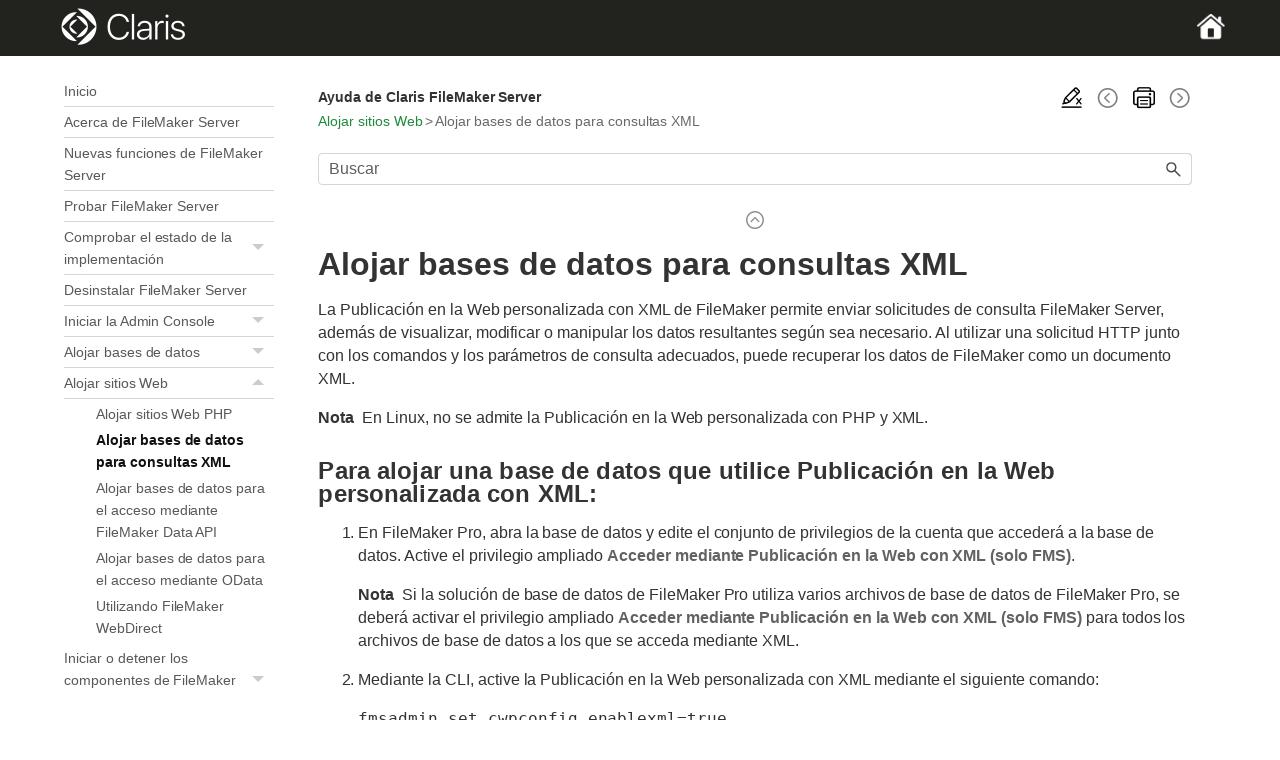

--- FILE ---
content_type: text/html; charset=UTF-8
request_url: https://help.claris.com/es/server-help/content/hostdb-xml.html
body_size: 6443
content:
<!DOCTYPE html>
<html xmlns:MadCap="http://www.madcapsoftware.com/Schemas/MadCap.xsd" lang="es-es" xml:lang="es-es" class="_Skins_Claris_SideNav_HTML5" data-mc-search-type="Stem" data-mc-help-system-file-name="index.xml" data-mc-path-to-help-system="../" data-mc-has-content-body="True" data-mc-toc-path="[%=System.LinkedTitle%]" data-mc-target-type="WebHelp2" data-mc-runtime-file-type="Topic;Default" data-mc-preload-images="false" data-mc-in-preview-mode="false">
    <head>
        <meta name="viewport" content="width=device-width, initial-scale=1.0" />
        <meta charset="utf-8" />
        <meta name="docID" content="server-help" />
        <meta http-equiv="X-UA-Compatible" content="IE=edge" />
        <meta http-equiv="Content-Type" content="text/html; charset=utf-8" /><title>Alojar bases de datos para consultas XML</title>
        <link rel="canonical" href="https://help.claris.com/en/server-help/content/hostdb-xml.html" />
        <link href="../Skins/Default/Stylesheets/Slideshow.css" rel="stylesheet" type="text/css" data-mc-generated="True" />
        <link href="../Skins/Default/Stylesheets/TextEffects.css" rel="stylesheet" type="text/css" data-mc-generated="True" />
        <link href="../Skins/Default/Stylesheets/Topic.css" rel="stylesheet" type="text/css" data-mc-generated="True" />
        <link href="../Skins/Default/Stylesheets/Components/Styles.css" rel="stylesheet" type="text/css" data-mc-generated="True" />
        <link href="../Skins/Default/Stylesheets/Components/Tablet.css" rel="stylesheet" type="text/css" data-mc-generated="True" />
        <link href="../Skins/Default/Stylesheets/Components/Mobile.css" rel="stylesheet" type="text/css" data-mc-generated="True" />
        <link href="../Skins/Default/Stylesheets/Components/Print.css" rel="stylesheet" type="text/css" data-mc-generated="True" />
        <link href="../Skins/Fluid/stylesheets/foundation.6.2.3.css" rel="stylesheet" type="text/css" data-mc-generated="True" />
        <link href="../Skins/Fluid/stylesheets/styles.css" rel="stylesheet" type="text/css" data-mc-generated="True" />
        <link href="../Skins/Fluid/stylesheets/tablet.css" rel="stylesheet" type="text/css" data-mc-generated="True" />
        <link href="../Skins/Fluid/stylesheets/mobile.css" rel="stylesheet" type="text/css" data-mc-generated="True" />
        <link href="../Skins/Fluid/stylesheets/print.css" rel="stylesheet" type="text/css" data-mc-generated="True" />
        <link href="/assets/css/header-styles.css" rel="stylesheet" type="text/css" />
        <link href="/assets/css/footer-styles.css" rel="stylesheet" type="text/css" />
        <style>/*&lt;meta /&gt;*/

.button.remove-highlight-button
{
	-pie-background: linear-gradient(transparent, transparent);
}

.button.previous-topic-button
{
	-pie-background: linear-gradient(transparent, transparent);
}

.button.print-button
{
	-pie-background: linear-gradient(transparent, transparent);
}

.button.next-topic-button
{
	-pie-background: linear-gradient(transparent, transparent);
}

.needs-pie
{
	behavior: url('../Resources/Scripts/PIE-no-motw.htc');
}

</style>
        <link href="resources/stylesheets/styles.css" rel="stylesheet" type="text/css" />
        <script src="../Resources/Scripts/jquery.min.js" type="text/javascript">
        </script>
        <script src="../Resources/Scripts/purify.min.js" type="text/javascript" defer="defer">
        </script>
        <script src="../Resources/Scripts/require.min.js" type="text/javascript" defer="defer">
        </script>
        <script src="../Resources/Scripts/require.config.js" type="text/javascript" defer="defer">
        </script>
        <script src="../Resources/Scripts/foundation.6.2.3_custom.js" type="text/javascript" defer="defer">
        </script>
        <script src="../Resources/Scripts/plugins.min.js" type="text/javascript" defer="defer">
        </script>
        <script src="../Resources/Scripts/MadCapAll.js" type="text/javascript" defer="defer">
        </script>
        <script src="/assets/scripts/locale-cookie-setter.js">
        </script>
        <script src="/assets/scripts/insert-header-footer-v2.js">
        </script>
        <script src="/assets/scripts/top-content-dropdown.js">
        </script>
        <script src="https://assets.adobedtm.com/e0948d5bd3c9/cb9eebac40e3/launch-bf932e064195.min.js" async="true">
        </script>
        <script src="resources/scripts/claris.js">
        </script>
    </head>
    <body>
        <div class="foundation-wrap off-canvas-wrapper">
            <div class="off-canvas-wrapper-inner" data-off-canvas-wrapper="">
                <aside class="off-canvas position-right" role="navigation" id="offCanvas" data-off-canvas="" data-position="right" data-mc-ignore="true">
                    <ul class="off-canvas-accordion vertical menu off-canvas-list" data-accordion-menu="" data-mc-back-link="Atrás" data-mc-css-tree-node-expanded="is-accordion-submenu-parent" data-mc-css-tree-node-collapsed="is-accordion-submenu-parent" data-mc-css-sub-menu="vertical menu is-accordion-submenu nested" data-mc-include-indicator="False" data-mc-include-icon="False" data-mc-include-parent-link="True" data-mc-include-back="False" data-mc-defer-expand-event="True" data-mc-expand-event="click.zf.accordionMenu" data-mc-toc="True">
                    </ul>
                </aside>
                <div class="off-canvas-content inner-wrap" data-off-canvas-content="">
                    <div data-sticky-container="" class="title-bar-container">
                        <nav class="title-bar tab-bar sticky" role="banner" data-sticky="" data-options="marginTop:0" style="width:100%" data-sticky-on="only screen and (max-width: 1024px)" data-mc-ignore="true"><a class="skip-to-content fluid-skip showOnFocus" href="#">Saltar a contenido principal</a>
                            <div class="middle title-bar-section outer-row clearfix">
                                <div class="menu-icon-container relative clearfix">
                                    <div class="central-account-wrapper">
                                        <div class="central-dropdown"><a class="central-account-drop"><span class="central-account-image"></span><span class="central-account-text">Cuenta</span></a>
                                            <div class="central-dropdown-content"><a class="MCCentralLink central-dropdown-content-settings">Configuración</a>
                                                <hr class="central-separator" /><a class="MCCentralLink central-dropdown-content-logout">Cerrar sesión</a>
                                            </div>
                                        </div>
                                    </div>
                                    <button class="menu-icon" aria-label="Mostrar panel de navegación" data-toggle="offCanvas"><span></span>
                                    </button>
                                </div>
                            </div>
                            <div class="title-bar-layout outer-row">
                                <div class="logo-wrapper"><a class="logo" href="index.html" alt="Logotipo de Claris"></a>
                                </div>
                                <div class="navigation-wrapper nocontent">
                                    <ul class="navigation clearfix" role="navigation" data-mc-css-tree-node-has-children="has-children" data-mc-css-sub-menu="sub-menu" data-mc-expand-event="mouseenter" data-mc-top-nav-menu="True" data-mc-max-depth="3" data-mc-include-icon="False" data-mc-include-indicator="False" data-mc-include-children="True" data-mc-include-siblings="True" data-mc-include-parent="True" data-mc-toc="True">
                                        <li class="placeholder" style="visibility:hidden"><a>placeholder</a>
                                        </li>
                                    </ul>
                                </div>
                                <div class="central-account-wrapper">
                                    <div class="central-dropdown"><a class="central-account-drop"><span class="central-account-image"></span><span class="central-account-text">Cuenta</span></a>
                                        <div class="central-dropdown-content"><a class="MCCentralLink central-dropdown-content-settings">Configuración</a>
                                            <hr class="central-separator" /><a class="MCCentralLink central-dropdown-content-logout">Cerrar sesión</a>
                                        </div>
                                    </div>
                                </div>
                                <div class="nav-search-wrapper">
                                    <div class="nav-search row">
                                        <form class="search" action="#">
                                            <div class="search-bar search-bar-container needs-pie">
                                                <input class="search-field needs-pie" type="search" aria-label="Campo de búsqueda" placeholder="Buscar" />
                                                <div class="search-filter-wrapper"><span class="invisible-label" id="search-filters-label">Filtro:</span>
                                                    <div class="search-filter" aria-haspopup="true" aria-controls="sf-content" aria-expanded="false" aria-label="Filtro de búsqueda" title="Todos los archivos" role="button" tabindex="0">
                                                    </div>
                                                    <div class="search-filter-content" id="sf-content">
                                                        <ul>
                                                            <li>
                                                                <button class="mc-dropdown-item" aria-labelledby="search-filters-label filterSelectorLabel-00001"><span id="filterSelectorLabel-00001">Todos los archivos</span>
                                                                </button>
                                                            </li>
                                                        </ul>
                                                    </div>
                                                </div>
                                                <div class="search-submit-wrapper" dir="ltr">
                                                    <div class="search-submit" title="Buscar" role="button" tabindex="0"><span class="invisible-label">Enviar búsqueda</span>
                                                    </div>
                                                </div>
                                            </div>
                                        </form>
                                    </div>
                                </div>
                            </div>
                        </nav>
                    </div>
                    <div class="main-section">
                        <div class="row outer-row sidenav-layout">
                            <nav class="sidenav-wrapper">
                                <div class="sidenav-container">
                                    <ul class="off-canvas-accordion vertical menu sidenav" data-accordion-menu="" data-mc-css-tree-node-expanded="is-accordion-submenu-parent" data-mc-css-tree-node-collapsed="is-accordion-submenu-parent" data-mc-css-sub-menu="'vertical menu accordion-menu' is-accordion-submenu nested" data-mc-include-indicator="False" data-mc-include-icon="False" data-mc-include-parent-link="False" data-mc-include-back="False" data-mc-defer-expand-event="True" data-mc-expand-event="click.zf.accordionMenu" data-mc-toc="True" data-mc-side-nav-menu="True">
                                        <li class="tree-node tree-node-preloaded"><a href="index.html">Inicio</a>
                                        </li>
                                        <li class="tree-node tree-node-preloaded"><a href="about-server.html">Acerca de FileMaker Server</a>
                                        </li>
                                        <li class="tree-node tree-node-preloaded"><a href="about-whats-new.html">Nuevas funciones de FileMaker Server</a>
                                        </li>
                                        <li class="tree-node tree-node-preloaded"><a href="deploy-fm-server-test.html">Probar FileMaker Server</a>
                                        </li>
                                        <li class="tree-node tree-node-preloaded has-children is-accordion-submenu-parent"><a href="dashboard.html">Comprobar el estado de la implementación<span class="submenu-toggle-container" role="button" tabindex="0" aria-expanded="false"><span class="submenu-toggle">&#160;</span></span></a>
                                        </li>
                                        <li class="tree-node tree-node-preloaded"><a href="deploy-uninstall.html">Desinstalar FileMaker Server</a>
                                        </li>
                                        <li class="tree-node tree-node-preloaded has-children is-accordion-submenu-parent"><a href="start-admin-console.html">Iniciar la Admin Console<span class="submenu-toggle-container" role="button" tabindex="0" aria-expanded="false"><span class="submenu-toggle">&#160;</span></span></a>
                                        </li>
                                        <li class="tree-node tree-node-preloaded has-children is-accordion-submenu-parent"><a href="hostdb.html">Alojar bases de datos<span class="submenu-toggle-container" role="button" tabindex="0" aria-expanded="false"><span class="submenu-toggle">&#160;</span></span></a>
                                        </li>
                                        <li class="tree-node tree-node-preloaded has-children is-accordion-submenu-parent"><a href="hostsite.html">Alojar sitios Web<span class="submenu-toggle-container" role="button" tabindex="0" aria-expanded="true"><span class="submenu-toggle">&#160;</span></span></a>
                                            <ul class="'vertical menu accordion-menu'">
                                                <li class="tree-node tree-node-preloaded"><a href="hostdb-phps.html">Alojar sitios Web PHP</a>
                                                </li>
                                                <li class="tree-node tree-node-preloaded tree-node-selected"><a href="#" class="selected">Alojar bases de datos para consultas XML</a>
                                                </li>
                                                <li class="tree-node tree-node-preloaded"><a href="hostdb-fmdapi.html">Alojar bases de datos para el acceso mediante FileMaker Data API</a>
                                                </li>
                                                <li class="tree-node tree-node-preloaded"><a href="hostdb-fm-odata-api.html">Alojar bases de datos para el acceso mediante OData</a>
                                                </li>
                                                <li class="tree-node tree-node-preloaded"><a href="hostsite-fmwd.html">Utilizando FileMaker WebDirect</a>
                                                </li>
                                            </ul>
                                        </li>
                                        <li class="tree-node tree-node-preloaded has-children is-accordion-submenu-parent"><a href="start-stop-fms.html">Iniciar o detener los componentes de FileMaker Server<span class="submenu-toggle-container" role="button" tabindex="0" aria-expanded="false"><span class="submenu-toggle">&#160;</span></span></a>
                                        </li>
                                        <li class="tree-node tree-node-preloaded has-children is-accordion-submenu-parent"><a href="admin-databases.html">Administrar bases de datos<span class="submenu-toggle-container" role="button" tabindex="0" aria-expanded="false"><span class="submenu-toggle">&#160;</span></span></a>
                                        </li>
                                        <li class="tree-node tree-node-preloaded has-children is-accordion-submenu-parent"><a href="admin-clients.html">Administrar clientes<span class="submenu-toggle-container" role="button" tabindex="0" aria-expanded="false"><span class="submenu-toggle">&#160;</span></span></a>
                                        </li>
                                        <li class="tree-node tree-node-preloaded has-children is-accordion-submenu-parent"><a href="config-backup-about.html">Información sobre las opciones de copia de seguridad<span class="submenu-toggle-container" role="button" tabindex="0" aria-expanded="false"><span class="submenu-toggle">&#160;</span></span></a>
                                        </li>
                                        <li class="tree-node tree-node-preloaded has-children is-accordion-submenu-parent"><a href="schedule-db-backup.html">Programar copias de seguridad de bases de datos<span class="submenu-toggle-container" role="button" tabindex="0" aria-expanded="false"><span class="submenu-toggle">&#160;</span></span></a>
                                        </li>
                                        <li class="tree-node tree-node-preloaded"><a href="config-general-settings.html">Configuración de la información del servidor</a>
                                        </li>
                                        <li class="tree-node tree-node-preloaded"><a href="config-general-autostart.html">Configuración de inicio</a>
                                        </li>
                                        <li class="tree-node tree-node-preloaded"><a href="config-client-timeouts.html">Tiempo de espera de la sesión del cliente de FileMaker</a>
                                        </li>
                                        <li class="tree-node tree-node-preloaded"><a href="config-https-tunneling.html">Túnel HTTPS de FileMaker</a>
                                        </li>
                                        <li class="tree-node tree-node-preloaded"><a href="config-max-sase.html">Límite máximo de subprocesos en guiones de FileMaker</a>
                                        </li>
                                        <li class="tree-node tree-node-preloaded"><a href="config-client-filter-databases.html">Configuración de filtrado de bases de datos</a>
                                        </li>
                                        <li class="tree-node tree-node-preloaded has-children is-accordion-submenu-parent"><a href="config-dbserver-folders.html">Carpetas de base de datos y copia de seguridad<span class="submenu-toggle-container" role="button" tabindex="0" aria-expanded="false"><span class="submenu-toggle">&#160;</span></span></a>
                                        </li>
                                        <li class="tree-node tree-node-preloaded has-children is-accordion-submenu-parent"><a href="schedule-admin-tasks.html">Programar tareas administrativas<span class="submenu-toggle-container" role="button" tabindex="0" aria-expanded="false"><span class="submenu-toggle">&#160;</span></span></a>
                                        </li>
                                        <li class="tree-node tree-node-preloaded has-children is-accordion-submenu-parent"><a href="settings-save-load.html">Guardar y cargar programaciones<span class="submenu-toggle-container" role="button" tabindex="0" aria-expanded="false"><span class="submenu-toggle">&#160;</span></span></a>
                                        </li>
                                        <li class="tree-node tree-node-preloaded"><a href="config-notifications.html">Configuración de las notificaciones</a>
                                        </li>
                                        <li class="tree-node tree-node-preloaded has-children is-accordion-submenu-parent"><a href="security.html">Proteger los datos<span class="submenu-toggle-container" role="button" tabindex="0" aria-expanded="false"><span class="submenu-toggle">&#160;</span></span></a>
                                        </li>
                                        <li class="tree-node tree-node-preloaded has-children is-accordion-submenu-parent"><a href="monitor-server.html">Supervisar FileMaker Server<span class="submenu-toggle-container" role="button" tabindex="0" aria-expanded="false"><span class="submenu-toggle">&#160;</span></span></a>
                                        </li>
                                        <li class="tree-node tree-node-preloaded"><a href="config-web-publishing.html">Configuración de publicación en la Web</a>
                                        </li>
                                        <li class="tree-node tree-node-preloaded"><a href="config-webpub-php.html">Configuración de publicación en la Web con PHP y XML</a>
                                        </li>
                                        <li class="tree-node tree-node-preloaded"><a href="config-webpub-webdirect.html">Configuración de FileMaker WebDirect</a>
                                        </li>
                                        <li class="tree-node tree-node-preloaded"><a href="config-webpub-fmdapi.html">Configuración de FileMaker Data API</a>
                                        </li>
                                        <li class="tree-node tree-node-preloaded"><a href="config-webpub-fm-odata-api.html">Configuración de OData API</a>
                                        </li>
                                        <li class="tree-node tree-node-preloaded has-children is-accordion-submenu-parent"><a href="plugins-manage.html">Gestionar plug-ins<span class="submenu-toggle-container" role="button" tabindex="0" aria-expanded="false"><span class="submenu-toggle">&#160;</span></span></a>
                                        </li>
                                        <li class="tree-node tree-node-preloaded has-children is-accordion-submenu-parent"><a href="xdbc-about.html">Uso de ODBC y JDBC con FileMaker Server<span class="submenu-toggle-container" role="button" tabindex="0" aria-expanded="false"><span class="submenu-toggle">&#160;</span></span></a>
                                        </li>
                                        <li class="tree-node tree-node-preloaded has-children is-accordion-submenu-parent"><a href="config-ai-services.html">Configuración de servicios de IA<span class="submenu-toggle-container" role="button" tabindex="0" aria-expanded="false"><span class="submenu-toggle">&#160;</span></span></a>
                                        </li>
                                        <li class="tree-node tree-node-preloaded"><a href="license-settings.html">Configuración de licencias</a>
                                        </li>
                                        <li class="tree-node tree-node-preloaded"><a href="administrator-settings.html">Configuración del administrador</a>
                                        </li>
                                        <li class="tree-node tree-node-preloaded"><a href="restrict-access.html">Restringir acceso</a>
                                        </li>
                                        <li class="tree-node tree-node-preloaded"><a href="administrator-roles.html">Roles de administrador</a>
                                        </li>
                                        <li class="tree-node tree-node-preloaded has-children is-accordion-submenu-parent"><a href="config-auth-settings.html">Configuración de la autenticación externa<span class="submenu-toggle-container" role="button" tabindex="0" aria-expanded="false"><span class="submenu-toggle">&#160;</span></span></a>
                                        </li>
                                        <li class="tree-node tree-node-preloaded has-children is-accordion-submenu-parent"><a href="trouble.html">Solución de problemas<span class="submenu-toggle-container" role="button" tabindex="0" aria-expanded="false"><span class="submenu-toggle">&#160;</span></span></a>
                                        </li>
                                        <li class="tree-node tree-node-preloaded"><a href="license.html">Acerca de la licencia</a>
                                        </li>
                                    </ul>
                                </div>
                            </nav>
                            <div class="body-container">
                                <div data-mc-content-body="True">
                                    <div id="top-content-container">
                                        <div id="title-and-toolbar">
                                            <div class="buttons popup-container clearfix topicToolbarProxy _Skins_TopicToolbar mc-component nocontent" style="mc-topic-toolbar-items: RemoveHighlight PreviousTopic SelectTOC Print NextTopic;">
                                                <div class="button-group-container-left">
                                                    <button class="button needs-pie remove-highlight-button" title="Eliminar resaltado">
                                                        <div>
                                                            <div role="img" class="button-icon-wrapper">
                                                                <div class="button-icon"> </div>
                                                            </div>
                                                        </div>
                                                    </button>
                                                    <button class="button needs-pie previous-topic-button" title="Ir a anterior" disabled="true">
                                                        <div>
                                                            <div role="img" class="button-icon-wrapper" aria-label="Ir a anterior">
                                                                <div class="button-icon"> </div>
                                                            </div>
                                                        </div>
                                                    </button>
                                                    <button class="button needs-pie print-button" title="Imprimir">
                                                        <div>
                                                            <div role="img" class="button-icon-wrapper" aria-label="Imprimir">
                                                                <div class="button-icon"> </div>
                                                            </div>
                                                        </div>
                                                    </button>
                                                    <button class="button needs-pie next-topic-button" title="Ir a siguiente" disabled="true">
                                                        <div>
                                                            <div role="img" class="button-icon-wrapper" aria-label="Ir a siguiente">
                                                                <div class="button-icon"> </div>
                                                            </div>
                                                        </div>
                                                    </button>
                                                </div>
                                            </div>
                                            <p class="doc-title"><span class="mc-variable doc-specific-variables.doc-title variable">Ayuda de Claris FileMaker Server </span>
                                            </p>
                                        </div>
                                        <div id="breadcrumbs-container">
                                            <div class="nocontent">
                                                <div class="MCBreadcrumbsBox_0 breadcrumbs" role="navigation" aria-label="Rutas de navegación" data-mc-breadcrumbs-divider="&gt;" data-mc-breadcrumbs-count="3" data-mc-toc="True"><span class="MCBreadcrumbsPrefix"> </span>
                                                </div>
                                            </div>
                                        </div>
                                        <div id="search-container">
                                            <form class="search" action="#">
                                                <div class="search-bar search-bar-container needs-pie">
                                                    <input class="search-field needs-pie" type="search" aria-label="Campo de búsqueda" placeholder="Buscar" />
                                                    <div class="search-filter-wrapper"><span class="invisible-label" id="search-filters-label">Filtro:</span>
                                                        <div class="search-filter" aria-haspopup="true" aria-controls="sf-content" aria-expanded="false" aria-label="Filtro de búsqueda" title="Todos los archivos" role="button" tabindex="0">
                                                        </div>
                                                        <div class="search-filter-content" id="sf-content">
                                                            <ul>
                                                                <li>
                                                                    <button class="mc-dropdown-item" aria-labelledby="search-filters-label filterSelectorLabel-00001"><span id="filterSelectorLabel-00001">Todos los archivos</span>
                                                                    </button>
                                                                </li>
                                                            </ul>
                                                        </div>
                                                    </div>
                                                    <div class="search-submit-wrapper" dir="ltr">
                                                        <div class="search-submit" title="Buscar" role="button" tabindex="0"><span class="invisible-label">Enviar búsqueda</span>
                                                        </div>
                                                    </div>
                                                </div>
                                            </form>
                                        </div>
                                        <div class="dropdown-arrow">
                                            <img class="arrow" src="" alt="" width="18px" />
                                        </div>
                                    </div>
                                    <div role="main" id="mc-main-content">
                                        <h1>Alojar bases de datos para consultas XML</h1>
                                        <p>La Publicación en la Web personalizada con XML de FileMaker permite enviar solicitudes de consulta FileMaker&#160;Server, además de visualizar, modificar o manipular los datos resultantes según sea necesario. Al utilizar una solicitud HTTP junto con los comandos y los parámetros de consulta adecuados, puede recuperar los datos de FileMaker como un documento XML.</p>
                                        <p class="note" data-mc-autonum="&lt;b&gt;Nota &#160;&lt;/b&gt;"><span class="autonumber"><span><b>Nota &#160;</b></span></span>En Linux, no se admite la Publicación en la Web personalizada con PHP y XML.</p>
                                        <h2>Para alojar una base de datos que utilice Publicación en la Web personalizada con XML:</h2>
                                        <ol>
                                            <li value="1">
                                                <p>En FileMaker&#160;Pro, abra la base de datos y edite el conjunto de privilegios de la cuenta que accederá a la base de datos. Active el privilegio ampliado <strong>Acceder mediante Publicación en la Web con XML (solo FMS)</strong>.</p>
                                                <p class="note" data-mc-autonum="&lt;b&gt;Nota &#160;&lt;/b&gt;"><span class="autonumber"><span><b>Nota &#160;</b></span></span>Si la solución de base de datos de FileMaker&#160;Pro utiliza varios archivos de base de datos de FileMaker&#160;Pro, se deberá activar el privilegio ampliado <strong>Acceder mediante Publicación en la Web con XML (solo FMS)</strong> para todos los archivos de base de datos a los que se acceda mediante XML.</p>
                                            </li>
                                            <li value="2">
                                                <p>Mediante la CLI, active la Publicación en la Web personalizada con XML mediante el siguiente comando:</p><pre class="co1-code1">fmsadmin set cwpconfig enablexml=true</pre>
                                                <p>Consulte <a href="command-line.html" class="MCXref xref">Uso de la interfaz de la línea de comandos</a>.</p>
                                            </li>
                                            <li value="3">
                                                <p>En la Admin Console, asegúrese de que se haya activado el Motor de publicación en la Web en el equipo principal. Consulte <a href="config-web-publishing.html" class="MCXref xref">Configuración de publicación en la Web</a>.</p>
                                            </li>
                                            <li value="4">
                                                <p>Prepare las bases de datos para la Publicación en la Web personalizada. Consulte la <a href="https://www.filemaker.com/redirects/fms22_admin.html?page=doc_cwp&amp;lang=es" target="_blank">Guía de Publicación en la Web personalizada de FileMaker Server</a>.</p>
                                            </li>
                                            <li value="5">
                                                <p>Suba el archivo de base de datos a FileMaker Server. Consulte <a href="hostdb-upload-pro.html" class="MCXref xref">Subir archivos de base de datos mediante FileMaker Pro</a>.</p>
                                                <p class="note" data-mc-autonum="&lt;b&gt;Nota &#160;&lt;/b&gt;"><span class="autonumber"><span><b>Nota &#160;</b></span></span>Si la solución de base de datos de FileMaker Pro utiliza más de un archivo de base de datos de FileMaker Pro, todos los archivos de base de datos a los que se acceda mediante XML deben encontrarse en el mismo equipo.</p>
                                            </li>
                                            <li value="6">
                                                <p>Envíe una solicitud HTTP o HTTPS en forma de una dirección URL que especifique la gramática XML de FileMaker, un comando de consulta y uno o varios parámetros de consulta de FileMaker al Motor de publicación en la Web a través de un formulario HTML, un enlace HREF o un guión del programa o la página Web. También puede escribir la dirección URL en un navegador Web.</p>
                                                <p>Para obtener información sobre cómo especificar una dirección URL para datos XML, consulte la <a href="https://www.filemaker.com/redirects/fms22_admin.html?page=doc_cwp&amp;lang=es" target="_blank">Guía de Publicación en la Web personalizada de FileMaker&#160;Server</a>.</p>
                                            </li>
                                        </ol>
                                    </div>
                                    <p class="feedback">Was this topic helpful? <a href="https://www.filemaker.com/redirects/fmm22_admin.html?page=feedback&amp;lang=es" target="_blank">Send feedback</a>.</p>
                                    <div class="footer-alt">
                                        <div class="home-master-page-footer-alt">
                                            <div>
                                                <p>Copyright © <span class="mc-variable shared.copyright-year variable">2025</span>, Claris&#160;International&#160;Inc.</p>
                                            </div>
                                            <div>
                                                <p><a id="footer-legal-info" href="https://www.claris.com/company/legal/claris-documentation.html">Legal information</a>
                                                </p>
                                            </div>
                                        </div>
                                    </div>
                                </div>
                            </div>
                        </div>
                    </div><a data-close="true"></a>
                </div>
            </div>
        </div>
    </body>
</html>

--- FILE ---
content_type: text/css
request_url: https://help.claris.com/es/server-help/content/resources/stylesheets/styles.css
body_size: 3756
content:
/*<meta conditions="default.import,default.import-release-notes" />*/

@import url('l10n-styles.css');

@namespace MadCap url(http://www.madcapsoftware.com/Schemas/MadCap.xsd);

a:link
{
	color: #208a3d;
	text-decoration: none;
}

a:visited
{
	color: #208a3d;
}

a:hover
{
	color: #2da14a;
}

a[target=_blank]:hover
{
	background: url('../media/arrow.up.forward.app.hover.png') center right no-repeat;
	background-size: 16px;
	padding-right: 20px;
}

div.main-section
{
	width: 90%;
	margin: 0 auto;
	mc-hidden: hidden;
}

div.title-bar-container
{
	width: 90%;
	margin: 0 auto;
	mc-hidden: hidden;
}

body
{
	background: white;
	color: #333;
	line-height: 1.47059rem;
	font-weight: 400;
	letter-spacing: -.037px;
	font-style: normal;
	font-size: 1rem;
	-webkit-font-smoothing: antialiased;
	font-family: var(--fonts);
	padding: 30px 30px;
	border-top: 0px solid #d6d6d6;
	border-top-width: 0px;
	margin-top: 1rem;
}

h1
{
	margin-bottom: 15px;
	font-weight: 600;
	font-weight: bold;
	letter-spacing: 0;
	font-size: 2em;
	line-height: 1.2em;
}

h2
{
	margin-bottom: 15px;
	font-weight: 600;
	letter-spacing: .128px;
	font-size: 1.5em;
	margin-top: 30px;
}

h3
{
	margin-bottom: 15px;
	font-weight: 600;
	letter-spacing: .196px;
	font-size: 1.17em;
	margin-top: 20px;
}

h4
{
	margin-bottom: 15px;
	font-weight: 600;
	letter-spacing: .216px;
	font-size: 1em;
}

h5
{
	margin-bottom: 15px;
	font-weight: 600;
	letter-spacing: -.37px;
	font-size: .83em;
	mc-hidden: hidden;
}

h6
{
	margin-bottom: 15px;
	font-weight: 600;
	letter-spacing: 0;
	font-size: .75em;
	mc-hidden: hidden;
}

p
{
	font-weight: 400;
	margin-top: 0;
	margin-bottom: 1rem;
}

p.doc-title
{
	font-size: .9rem;
	margin-bottom: 0px;
	font-weight: bold;
	mc-hidden: hidden;
}

img
{
	border: none;
}

a.Popup
{
	
}

MadCap|expandingHead
{
	font-style: italic;
	font-weight: normal;
	cursor: hand;
	text-decoration: none;
	color: #006600;
}

MadCap|expandingBody
{
	color: #777777;
	font-style: italic;
}

MadCap|dropDownHotspot
{
	cursor: hand;
	text-decoration: none;
	color: #333;
	font-size: 1.25em;
	font-style: normal;
	margin-bottom: 300px;
}

h1.func
{
	mc-hidden: hidden;
}

h1.func-category
{
	mc-hidden: hidden;
}

h1.script
{
	mc-hidden: hidden;
}

h1.script-category
{
	mc-hidden: hidden;
}

h1.trigger
{
	mc-hidden: hidden;
}

p.ref-purpose-func
{
	mc-hidden: hidden;
}

ul.related-list
{
	list-style-type: none;
	list-style-position: outside;
	margin-left: 0;
	padding-left: 0;
}

ul.related-list li,
ul.related-list li p
{
	margin-top: 0;
	margin-bottom: 0;
}

h2.ref-format-head
{
	mc-hidden: hidden;
}

h2.ref-param-head
{
	mc-hidden: hidden;
}

h2.ref-return-head
{
	mc-hidden: hidden;
}

p.ref-purpose-script
{
	mc-hidden: hidden;
}

p.ref-purpose-trigger
{
	mc-hidden: hidden;
}

div.ref-see-also-block
{
	mc-hidden: hidden;
}

h2.ref-see-also-head
{
	mc-hidden: hidden;
}

h2.ref-options-head
{
	mc-hidden: hidden;
}

h2.ref-compat-head
{
	mc-hidden: hidden;
}

h2.ref-orig-head
{
	mc-hidden: hidden;
}

p.or-origin
{
	mc-hidden: hidden;
}

h2.ref-desc-head
{
	mc-hidden: hidden;
}

h2.ref-when-head
{
	mc-hidden: hidden;
}

h2.ref-modes-head
{
	mc-hidden: hidden;
}

h2.ref-result-head
{
	mc-hidden: hidden;
}

ul.ref-see-also-list
{
	mc-hidden: hidden;
}

pre.ref-format
{
	mc-hidden: hidden;
}

li
{
	display: list-item;
	vertical-align: -9px;
	padding-top: 0;
	padding-bottom: 0;
	margin-bottom: 0;
	margin-top: 1rem;
}

table
{
	
}

td
{
	
}

tr
{
	
}

th
{
	
}

:root
{
	--fonts: "Helvetica Neue", "Segoe UI", "Helvetica", "Arial", sans-serif;
	--code-fonts: "Menlo", "Consolas", monospace;
}

MadCap|topicToolbarProxy
{
	float: right;
}

MadCap|breadcrumbsProxy
{
	border-bottom-width: 0px;
	mc-breadcrumbs-divider: '>';
	font-size: .9rem;
	margin-bottom: 0px;
	mc-breadcrumbs-prefix: ' ';
}

p.feedback
{
	font-weight: 400;
	padding-top: 0px !important;
	font-size: 90%;
	border-top: 1px solid #bfbfbf;
	padding: 8px 12px 8px 12px;
	margin: 2em 0 1em 0;
	mc-hidden: hidden;
	text-decoration: none;
}

:not(:lang(en)) > p.feedback
{
	display: none;
}

a.hometile
{
	text-align: center;
	padding: 10px;
	border: 1px solid #208a3d;
	border-radius: 3px;
	width: 30%;
	min-width: 300px;
	background: white;
	margin: 0 5px 10px 5px;
	flex-grow: 1;
	display: block;
	word-wrap: break-word;
	mc-hidden: hidden;
}

a.hometile-eight
{
	text-align: center;
	padding: 10px;
	border: 1px solid #208a3d;
	border-radius: 3px;
	width: 24%;
	min-width: 300px;
	background: white;
	margin: 0 5px 10px 5px;
	flex-grow: 1;
	display: block;
	word-wrap: break-word;
	mc-hidden: hidden;
}

a.hometile:hover,
a.hometile-eight:hover
{
	color: white;
	background-color: #208a3d;
	text-decoration: none;
	cursor: pointer;
	mc-hidden: hidden;
}

a.homelink
{
	padding: 10px;
	text-align: center;
	flex-grow: 1;
	font-size: 10pt;
	width: 28%;
	mc-hidden: hidden;
}

a[target=_blank]
{
	background: url('../media/arrow.up.forward.app.png') center right no-repeat;
	background-size: 16px;
	padding-right: 20px;
}

a[class=homelink],
a[class=homelink]:hover
{
	background: none !important;
}

div.tilecontainer
{
	margin-top: 10px;
	margin-bottom: 20px;
	min-width: 140px;
	display: flex;
	flex-wrap: wrap;
	mc-hidden: hidden;
}

div.homelink-container
{
	margin-top: 10px;
	margin-bottom: 20px;
	justify-content: center;
	display: flex;
	flex-wrap: wrap;
	mc-hidden: hidden;
}

div.homelink-container > div
{
	padding: .5rem 0;
}

div.tilecontainer a,
div.tilecontainer MadCap|xref
{
	text-decoration: none;
	mc-hidden: hidden;
}

MadCap|xref
{
	color: #208a3d;
}

strong,
dt
{
	color: #626262;
	font-weight: bold;
}

span.SearchHighlight
{
	background-color: #ffffc7;
}

samp
{
	color: #626262;
	font-weight: bold;
}

code
{
	font-family: var(--code-fonts);
	white-space: pre-wrap;
}

cite
{
	font-style: italic;
}

em
{
	font-style: italic;
}

var
{
	font-style: italic;
}

sup
{
	font-size: smaller;
	vertical-align: super;
	line-height: 0;
}

sub
{
	font-size: smaller;
	vertical-align: sub;
	line-height: 0;
}

.nowrap
{
	white-space: nowrap;
}

pre
{
	white-space: pre-wrap;
	tab-size: 3;
	font-family: var(--code-fonts);
}

MadCap|codeSnippetCopyButton
{
	display: none;
}

MadCap|codeSnippet
{
	font-family: var(--code-fonts);
	font-size: 1rem;
	margin-bottom: 1rem;
}

div.example-block div.codeSnippet
{
	margin-bottom: 1rem;
	padding: 0em;
	border: none 0px #000;
}

div.example-block table div.codeSnippet
{
	margin-bottom: 0rem;
	margin-top: .15rem;
}

MadCap|codeSnippet.no-border
{
	margin-bottom: 1rem;
	padding: 0em;
	border: none 0px #000;
}

MadCap|codeSnippet.no-border-in-table
{
	padding: 0em;
	border: none 0px #000;
	margin-bottom: 0rem;
	margin-top: .15rem;
}

MadCap|miniTocProxy
{
	color: #208a3d;
	text-decoration: none;
	border-top-style: none;
	padding-top: 0;
	padding-left: 0;
}

p.MiniTOC1
{
	color: #208a3d;
	text-decoration: none;
	font-weight: normal;
}

p.MiniTOC2
{
	color: #208a3d;
	texr-decoration: none;
}

MadCap|equation
{
	
}

MadCap|codeSnippetBody
{
	padding-bottom: 0;
	padding-top: 0;
	padding: 0;
	line-height: normal;
}

div.topicToolbarProxy
{
	mc-hidden: hidden;
}

dt
{
	margin-bottom: 1rem;
}

dd
{
	margin-bottom: 1rem;
}

fieldset
{
	mc-hidden: hidden;
}

b
{
	mc-hidden: hidden;
}

i
{
	mc-hidden: hidden;
}

figure
{
	margin-left: 0px;
}

figcaption
{
	margin-top: 5px;
	font-weight: bold;
}

MadCap|dropDown
{
	margin-top: 30px;
	mc-closed-image: url('../media/chevron.right@2x.png');
	mc-open-image: url('../media/chevron.down@2x.png');
}

/* Sticky doc title, toolbar, breadcrumbs, and search */

h1
{
	margin-top: 0;
}

.body-container
{
	padding-top: 0;
}

div#top-content-container
{
	display: flex;
	flex-direction: column;
	top: -16px;
	width: 100%;
	background: white;
	padding-top: 20px;
	position: sticky;
}

div#search-container
{
	padding-bottom: 1rem;
}

div#title-and-toolbar
{
	display: flex;
	flex-direction: row-reverse;
	justify-content: space-between;
	padding-top: 10px;
}

div.button-group-container-left
{
	display: flex;
	flex-wrap: nowrap;
}

/* Top content dropdown styling */

.dropdown-arrow
{
	bottom: 0;
	width: 100%;
	text-align: center;
	padding-bottom: 10px;
	padding-top: 10px;
	cursor: pointer;
	/* Make the arrow clickable */
}

/* Style for the arrow */

.arrow
{
	transition: transform 0.3s ease;
}

/* High DPI icons */

._Skins_TopicToolbar.mc-component .button.remove-highlight-button .button-icon,
._Skins_TopicToolbar.mc-component .button.previous-topic-button .button-icon,
._Skins_TopicToolbar.mc-component .button.print-button .button-icon,
._Skins_TopicToolbar.mc-component .button.next-topic-button .button-icon,
._Skins_TopicToolbar.mc-component .button.expand-all-button .button-icon,
._Skins_TopicToolbar.mc-component .button.collapse-all-button .button-icon
{
	background-size: 22px;
}

._Skins_TopicToolbar.mc-component .button.next-topic-button
{
	margin-right: 0;
}

p.doc-title
{
	padding-right: 0.5rem;
}

.keepall-cjk
{
	word-break: keep-all;
}

@media only screen and (max-width: 1024px)
{
	div#top-content-container
	{
		right: 3.5rem;
	}
}

@media only screen and (max-width: 500px)
{
	.buttons._Skins_TopicToolbar.mc-component,
	p.doc-title
	{
		padding-bottom: 0.5rem;
	}
}

/* When use device media query is enabled */

@media only screen and (max-width: 1024px)
{
	MadCap|topicToolbarProxy
	{
		display: none;
	}

	.body-container
	{
		padding-left: 1em;
		padding-right: 1em;
	}

	.tilecontainer
	{
		padding-left: 0px;
		padding-right: 0px;
	}

	.sidenav-wrapper
	{
		display: none;
	}

	div.logo-wrapper
	{
		padding-left: 0;
	}

	div.nav-search-wrapper
	{
		max-width: 100% !important;
		padding-top: 10px;
	}

	.nav-search
	{
		margin-top: 0px;
	}

	.off-canvas-wrapper-inner .outer-row
	{
		padding-left: 1em;
		padding-right: 1em;
	}

	.off-canvas-wrapper-inner nav.title-bar .outer-row
	{
		padding-left: 2.5em;
		padding-right: 2.5em;
	}

	div.main-section
	{
		width: 100%;
		/* margin: 0 auto; */
	}

	div.title-bar-container
	{
		width: 100%;
		/* margin: 0 auto; */
	}
}

@media only screen and (max-width: 700px)
{
	MadCap|topicToolbarProxy
	{
		display: none;
	}

	.tilecontainer
	{
		padding-left: 0px;
		padding-right: 0px;
	}

	.ref-see-also-block
	{
		padding-left: 0px;
		float: none;
	}

	h2.ref-see-also-head
	{
		text-align: left;
	}

	.ref-see-also-head
	{
		text-align: left;
	}

	.ref-see-also-list
	{
		margin-left: -2.5rem;
	}

	ul.ref-see-also-list li
	{
		text-align: left;
	}

	.compat-wrapper
	{
		float: none;
		margin-left: 0px;
	}

	.ref-compat-head
	{
		text-align: left;
	}

	div.nav-search-wrapper
	{
		mc-hidden: hidden;
	}

	a.homelink
	{
		line-height: 1.2rem;
	}
}

span.MCBreadcrumbsDivider
{
	padding: 0px 2px;
	mc-hidden: hidden;
}

div.breadcrumbs
{
	color: #696969;
	mc-hidden: hidden;
}

div[data-mc-content-body]
{
	/* max-width: 980px; */
	padding-left: .5em;
	padding-right: .5em;
	padding-top: 0;
	display: flex;
	flex-direction: column;
}

div.ref-see-also-block
{
	font-size: 12pt;
	float: right;
	mc-hidden: hidden;
}

ul.ref-see-also-list
{
	list-style-type: none;
	mc-hidden: hidden;
}

h2.ref-see-also-head
{
	font-size: 12pt;
	text-align: right;
	mc-hidden: hidden;
}

p.important,
div.important
{
	background-color: #e0e0e0;
	border: solid 1px #808080;
	margin-bottom: 1em;
	padding: .5em;
	margin-top: 1em;
}

p.warning
{
	background-color: #e0e0e0;
	border: solid 1px #808080;
	margin-bottom: 1em;
	padding: .5em;
	margin-top: 1em;
}

div.nav-search-wrapper
{
	max-width: 250px;
	mc-hidden: hidden;
}

img.inline
{
	height: 1rem;
}

img.border
{
	border: 1px #a9a9a9 solid;
}

img.thumbnail-popup
{
	border: 1px #a9a9a9 solid;
	mc-thumbnail: popup;
	mc-thumbnail-max-height: 413px;
	width: auto;
	height: 207px;
}

MadCap|xref.ParaNumOnly
{
	mc-format: '{paranumonly}';
}

img.large,
img.medium
{
	max-width: 100%;
}

li > ul,
ol > ul,
ul > ul,
td ul
{
	list-style-type: disc;
}

/* Default style overrides to adjust table cell spacing */

td ol,
td ul
{
	margin-bottom: 0;
	margin-top: 0;
}

td > p
{
	margin-bottom: 0;
}

td > p:not(:first-child)
{
	margin-top: 1rem;
}

td li:first-child
{
	margin-top: 0;
}

td ul:first-child,
td ol:first-child
{
	margin-top: 0;
}

table ol,
table ul
{
	margin-top: 1rem;
}

mark,
span.mark,
.mark
{
	background-color: #ffffc7;
}

ul.ref-see-also-list li
{
	text-align: right;
	mc-hidden: hidden;
}

div.example-block
{
	border: solid 1px #808080;
	margin-bottom: 1em;
	padding: .5em .5em 0em .5em;
	margin-top: 1em;
	background-color: #f0f0f0;
}

p.example-block-caption
{
	color: #626262;
	font-weight: bold;
}

@media print
{
	body
	{
		background: transparent;
		padding: 0;
	}

	#search-container,
	.dropdown-arrow
	{
		display: none;
	}

	.body-container
	{
		margin-top: 7rem !important;
	}

	div#title-and-toolbar
	{
		display: block !important;
	}

	div.topicToolbarProxy
	{
		
	}
}

div.section-indent1
{
	margin-left: 40px;
}

/* Selectors for sizing dropdown icons. Sizes are specific to icons */

.MCDropDown_Closed .MCDropDownHotSpot_.MCHotSpotImage.MCDropDownHotSpot
{
	background-size: 9.5px 17px;
}

.MCDropDown_Open .MCDropDownHotSpot_.MCHotSpotImage.MCDropDownHotSpot
{
	background-size: 17px 10.5px;
}



--- FILE ---
content_type: text/css
request_url: https://help.claris.com/es/server-help/content/resources/stylesheets/l10n-styles.css
body_size: 441
content:
/*<meta conditions="default.import,default.import-release-notes" />*/

@namespace MadCap url(http://www.madcapsoftware.com/Schemas/MadCap.xsd);

/* Styles containing strings to be localized */

h2.notes-head
{
	mc-auto-number-format: 'Notas';
}

h2.related-head
{
	mc-auto-number-format: 'Temas relacionados';
}

h2.ref-format-head
{
	mc-auto-number-format: 'Formato';
}

h2.ref-param-head
{
	mc-auto-number-format: 'Parámetros';
}

h2.ref-return-head
{
	mc-auto-number-format: 'Tipo de datos devuelto';
}

h2.ref-see-also-head
{
	mc-auto-number-format: 'Temas relacionados';
}

h2.ref-options-head
{
	mc-auto-number-format: 'Opciones';
}

h2.ref-compat-head
{
	mc-auto-number-format: 'Compatibilidad';
}

h2.ref-orig-head
{
	mc-auto-number-format: 'Se origina en';
}

h2.ref-desc-head
{
	mc-auto-number-format: 'Descripción';
}

h2.ref-example1-head
{
	mc-auto-number-format: 'E:Ejemplo {n=1}';
}

h2.ref-examplen-head
{
	mc-auto-number-format: 'E:Ejemplo {n+}';
}

h2.ref-when-head
{
	mc-auto-number-format: 'Cuándo se ejecuta el guión';
}

h2.ref-modes-head
{
	mc-auto-number-format: 'Modos en los que se puede usar el activador';
}

h2.ref-result-head
{
	mc-auto-number-format: 'Resultado';
}

p.important,
div.important
{
	mc-auto-number-format: '{b}Importante  {/b}';
}

p.warning
{
	mc-auto-number-format: '{b}Advertencia  {/b}';
}

p.note
{
	mc-auto-number-format: '{b}Nota  {/b}';
}

p.tip
{
	mc-auto-number-format: '{b}Consejo  {/b}';
}

MadCap|xref.LinktoFunction
{
	mc-format: 'función {paratext}';
}

MadCap|xref.LinktoScriptStep
{
	mc-format: 'paso de guión {paratext}';
}

MadCap|xref.LinktoScriptTrigger
{
	mc-format: 'activador de guión {paratext}';
}

MadCap|xref.LinktoFunctionU
{
	mc-format: 'Función {paratext}';
}

MadCap|xref.LinktoScriptStepU
{
	mc-format: 'Paso de guión {paratext}';
}

MadCap|xref.LinktoScriptTrigger
{
	mc-format: 'activador de guión {paratext}';
}



--- FILE ---
content_type: application/javascript
request_url: https://help.claris.com/es/server-help/Data/Tocs/main_toc.js?t=638865406255536237
body_size: 1529
content:
define({numchunks:1,prefix:'main_toc_Chunk',chunkstart:['/content/about-server.html'],tree:{n:[{i:0,c:0},{i:1,c:0},{i:2,c:0},{i:3,c:0},{i:4,c:0,n:[{i:5,c:0},{i:6,c:0},{i:7,c:0},{i:8,c:0},{i:9,c:0}]},{i:10,c:0},{i:11,c:0,n:[{i:12,c:0},{i:13,c:0},{i:14,c:0},{i:15,c:0}]},{i:16,c:0,n:[{i:17,c:0},{i:18,c:0},{i:19,c:0},{i:20,c:0},{i:21,c:0}]},{i:22,c:0,n:[{i:23,c:0},{i:24,c:0},{i:25,c:0},{i:26,c:0},{i:27,c:0}]},{i:28,c:0,n:[{i:29,c:0},{i:30,c:0},{i:31,c:0}]},{i:32,c:0,n:[{i:33,c:0},{i:34,c:0},{i:35,c:0},{i:36,c:0},{i:37,c:0},{i:38,c:0},{i:39,c:0},{i:40,c:0},{i:41,c:0}]},{i:42,c:0,n:[{i:43,c:0},{i:44,c:0}]},{i:45,c:0,n:[{i:46,c:0},{i:47,c:0}]},{i:48,c:0,n:[{i:49,c:0,n:[{i:50,c:0},{i:51,c:0},{i:52,c:0},{i:53,c:0}]},{i:54,c:0},{i:55,c:0}]},{i:56,c:0},{i:57,c:0},{i:58,c:0},{i:59,c:0},{i:60,c:0},{i:61,c:0},{i:62,c:0,n:[{i:63,c:0,n:[{i:64,c:0},{i:65,c:0},{i:66,c:0},{i:67,c:0}]}]},{i:68,c:0,n:[{i:69,c:0},{i:70,c:0},{i:71,c:0},{i:72,c:0},{i:73,c:0},{i:74,c:0,n:[{i:75,c:0}]},{i:76,c:0}]},{i:77,c:0,n:[{i:78,c:0},{i:79,c:0}]},{i:80,c:0},{i:81,c:0,n:[{i:82,c:0},{i:83,c:0},{i:84,c:0}]},{i:85,c:0,n:[{i:86,c:0,n:[{i:87,c:0},{i:88,c:0},{i:89,c:0},{i:90,c:0},{i:91,c:0},{i:92,c:0},{i:93,c:0},{i:94,c:0},{i:95,c:0},{i:96,c:0},{i:97,c:0}]},{i:98,c:0},{i:99,c:0}]},{i:100,c:0},{i:101,c:0},{i:102,c:0},{i:103,c:0},{i:104,c:0},{i:105,c:0,n:[{i:106,c:0,n:[{i:107,c:0},{i:108,c:0}]},{i:109,c:0}]},{i:110,c:0,n:[{i:111,c:0},{i:112,c:0}]},{i:113,c:0,n:[{i:114,c:0},{i:115,c:0},{i:116,c:0},{i:117,c:0}]},{i:118,c:0},{i:119,c:0},{i:120,c:0},{i:121,c:0},{i:122,c:0,n:[{i:123,c:0},{i:124,c:0}]},{i:125,c:0,n:[{i:126,c:0},{i:127,c:0},{i:128,c:0},{i:129,c:0},{i:130,c:0},{i:131,c:0}]},{i:132,c:0}]}});

--- FILE ---
content_type: application/javascript
request_url: https://help.claris.com/es/server-help/Resources/Scripts/require.config.js
body_size: -104
content:
require.config({
    urlArgs: 't=638865406255536237'
});

--- FILE ---
content_type: application/javascript
request_url: https://help.claris.com/assets/scripts/locale-cookie-setter.js
body_size: 1551
content:
document.addEventListener('DOMContentLoaded', function() {
    // Function to set a cookie with a specific expiration date
    function setCookie(name, value, days) {
        var expires = "";
        if (days) {
            var date = new Date();
            date.setTime(date.getTime() + (days * 24 * 60 * 60 * 1000));
            expires = "; expires=" + date.toUTCString();
        }
        document.cookie = name + "=" + value + expires + "; path=/; domain=.claris.com";
    }

    // Function to handle click event on the link
    function handleClick(event) {
        event.preventDefault(); // Prevent the default link behavior

        // Extract the language code from the link's destination URL
        // var languageCode = this.pathname.split('/')[1]; // Assuming language code is the first part of the path

		// Extract the language code from the custom HTML attribute
        var languageCode = this.getAttribute('data-gr-language');
		
        // Extract the locale code from the custom HTML attribute
        var localeCode = this.getAttribute('data-gr-country').toUpperCase();

        // Construct the 'locale' cookie value
        var localeValue = languageCode + '-' + localeCode;

        // Set the 'locale' cookie
        setCookie('locale', localeValue, 7); // Cookie will expire in 7 days

        // Optionally, redirect the user to the link's destination
        window.location.href = this.href;
    }

    // Get all links with the class 'no-underline'
    var links = document.querySelectorAll('a.no-underline[data-gr-country]');

    // Attach click event listener to each link
    links.forEach(function(link) {
        link.addEventListener('click', handleClick);
    });
});


--- FILE ---
content_type: application/javascript
request_url: https://help.claris.com/es/server-help/Data/Language.js?t=638865406255536237
body_size: 1875
content:
define({'skin':{'default':{'Pulse Frame/Accessibility Label':'Pulse','Search Input/Accessibility Label':'Campo de b&#250;squeda','Search Filter/Accessibility Label':'Filtro de b&#250;squeda','Search Filter Selector/Accessibility Label':'Filtro:','Search Submit Button/Accessibility Label':'Enviar b&#250;squeda','Search Auto-complete Item.Search History/Accessibility Label':'Buscar enlace de {term}','Search Auto-complete Item.Project Content/Accessibility Label':'Enlace del tema {title}','Search Auto-complete Item: Description.Search History/Label':'Buscar','Show Navigation Panel/Accessibility Label':'Mostrar panel de navegaci&#243;n','Breadcrumbs/Accessibility Label':'Rutas de navegaci&#243;n','Search Format Warning/Label':'Aseg&#250;rese de que la cadena de b&#250;squeda est&#233; formateada correctamente.',},'Claris-SideNav':{'Pulse Frame/Accessibility Label':'Pulse','Search Input/Accessibility Label':'Campo de b&#250;squeda','Search Filter/Accessibility Label':'Filtro de b&#250;squeda','Search Filter Selector/Accessibility Label':'Filtro:','Search Submit Button/Accessibility Label':'Enviar b&#250;squeda','Search Auto-complete Item.Search History/Accessibility Label':'Buscar enlace de {term}','Search Auto-complete Item.Project Content/Accessibility Label':'Enlace del tema {title}','Search Auto-complete Item: Description.Search History/Label':'Buscar','Show Navigation Panel/Accessibility Label':'Mostrar panel de navegaci&#243;n','Breadcrumbs/Accessibility Label':'Rutas de navegaci&#243;n','Search Format Warning/Label':'Aseg&#250;rese de que la cadena de b&#250;squeda est&#233; formateada correctamente.',}},'component':{'TopicToolbar':{'ToolbarItem.TopicRatings/AltText':'Haga clic en una estrella para calificar este tema','ToolbarItem.TopicRatingsEmpty/AltText':'Haga clic en una estrella para calificar este tema',}},'toc':{'default':{'OpenBookIconAlternateText':'Open Book','ClosedBookIconAlternateText':'Closed Book','TopicIconAlternateText':'Topic','MarkAsNewIconAlternateText':'New Topic'}}});

--- FILE ---
content_type: application/javascript
request_url: https://help.claris.com/es/server-help/Resources/Scripts/require.min.js
body_size: 17486
content:
/** vim: et:ts=4:sw=4:sts=4
 * @license RequireJS 2.3.6 Copyright jQuery Foundation and other contributors.
 * Released under MIT license, https://github.com/requirejs/requirejs/blob/master/LICENSE
 */
var requirejs,require,define;!function(global,setTimeout){var req,s,head,baseElement,dataMain,src,interactiveScript,currentlyAddingScript,mainScript,subPath,version="2.3.6",commentRegExp=/\/\*[\s\S]*?\*\/|([^:"'=]|^)\/\/.*$/gm,cjsRequireRegExp=/[^.]\s*require\s*\(\s*["']([^'"\s]+)["']\s*\)/g,jsSuffixRegExp=/\.js$/,currDirRegExp=/^\.\//,op=Object.prototype,ostring=op.toString,hasOwn=op.hasOwnProperty,isBrowser=!("undefined"==typeof window||"undefined"==typeof navigator||!window.document),isWebWorker=!isBrowser&&"undefined"!=typeof importScripts,readyRegExp=isBrowser&&"PLAYSTATION 3"===navigator.platform?/^complete$/:/^(complete|loaded)$/,defContextName="_",isOpera="undefined"!=typeof opera&&"[object Opera]"===opera.toString(),contexts={},cfg={},globalDefQueue=[],useInteractive=!1;function commentReplace(e,t){return t||""}function isFunction(e){return"[object Function]"===ostring.call(e)}function isArray(e){return"[object Array]"===ostring.call(e)}function each(e,t){var i;if(e)for(i=0;i<e.length&&(!e[i]||!t(e[i],i,e));i+=1);}function eachReverse(e,t){var i;if(e)for(i=e.length-1;-1<i&&(!e[i]||!t(e[i],i,e));i-=1);}function hasProp(e,t){return hasOwn.call(e,t)}function getOwn(e,t){return hasProp(e,t)&&e[t]}function eachProp(e,t){var i;for(i in e)if(hasProp(e,i)&&t(e[i],i))break}function mixin(i,e,r,n){return e&&eachProp(e,function(e,t){!r&&hasProp(i,t)||(!n||"object"!=typeof e||!e||isArray(e)||isFunction(e)||e instanceof RegExp?i[t]=e:(i[t]||(i[t]={}),mixin(i[t],e,r,n)))}),i}function bind(e,t){return function(){return t.apply(e,arguments)}}function scripts(){return document.getElementsByTagName("script")}function defaultOnError(e){throw e}function getGlobal(e){if(!e)return e;var t=global;return each(e.split("."),function(e){t=t[e]}),t}function makeError(e,t,i,r){var n=new Error(t+"\nhttps://requirejs.org/docs/errors.html#"+e);return n.requireType=e,n.requireModules=r,i&&(n.originalError=i),n}if(void 0===define){if(void 0!==requirejs){if(isFunction(requirejs))return;cfg=requirejs,requirejs=void 0}void 0===require||isFunction(require)||(cfg=require,require=void 0),req=requirejs=function(e,t,i,r){var n,o,a=defContextName;return isArray(e)||"string"==typeof e||(o=e,isArray(t)?(e=t,t=i,i=r):e=[]),o&&o.context&&(a=o.context),(n=getOwn(contexts,a))||(n=contexts[a]=req.s.newContext(a)),o&&n.configure(o),n.require(e,t,i)},req.config=function(e){return req(e)},req.nextTick=void 0!==setTimeout?function(e){setTimeout(e,4)}:function(e){e()},require||(require=req),req.version=version,req.jsExtRegExp=/^\/|:|\?|\.js$/,req.isBrowser=isBrowser,s=req.s={contexts:contexts,newContext:newContext},req({}),each(["toUrl","undef","defined","specified"],function(t){req[t]=function(){var e=contexts[defContextName];return e.require[t].apply(e,arguments)}}),isBrowser&&(head=s.head=document.getElementsByTagName("head")[0],baseElement=document.getElementsByTagName("base")[0],baseElement&&(head=s.head=baseElement.parentNode)),req.onError=defaultOnError,req.createNode=function(e,t,i){var r=e.xhtml?document.createElementNS("http://www.w3.org/1999/xhtml","html:script"):document.createElement("script");return r.type=e.scriptType||"text/javascript",r.charset="utf-8",r.async=!0,r},req.load=function(t,i,r){var e,n=t&&t.config||{};if(isBrowser)return(e=req.createNode(n,i,r)).setAttribute("data-requirecontext",t.contextName),e.setAttribute("data-requiremodule",i),!e.attachEvent||e.attachEvent.toString&&e.attachEvent.toString().indexOf("[native code")<0||isOpera?(e.addEventListener("load",t.onScriptLoad,!1),e.addEventListener("error",t.onScriptError,!1)):(useInteractive=!0,e.attachEvent("onreadystatechange",t.onScriptLoad)),e.src=r,n.onNodeCreated&&n.onNodeCreated(e,n,i,r),currentlyAddingScript=e,baseElement?head.insertBefore(e,baseElement):head.appendChild(e),currentlyAddingScript=null,e;if(isWebWorker)try{setTimeout(function(){},0),importScripts(r),t.completeLoad(i)}catch(e){t.onError(makeError("importscripts","importScripts failed for "+i+" at "+r,e,[i]))}},isBrowser&&!cfg.skipDataMain&&eachReverse(scripts(),function(e){if(head||(head=e.parentNode),dataMain=e.getAttribute("data-main"))return mainScript=dataMain,cfg.baseUrl||-1!==mainScript.indexOf("!")||(mainScript=(src=mainScript.split("/")).pop(),subPath=src.length?src.join("/")+"/":"./",cfg.baseUrl=subPath),mainScript=mainScript.replace(jsSuffixRegExp,""),req.jsExtRegExp.test(mainScript)&&(mainScript=dataMain),cfg.deps=cfg.deps?cfg.deps.concat(mainScript):[mainScript],!0}),define=function(e,i,t){var r,n;"string"!=typeof e&&(t=i,i=e,e=null),isArray(i)||(t=i,i=null),!i&&isFunction(t)&&(i=[],t.length&&(t.toString().replace(commentRegExp,commentReplace).replace(cjsRequireRegExp,function(e,t){i.push(t)}),i=(1===t.length?["require"]:["require","exports","module"]).concat(i))),useInteractive&&(r=currentlyAddingScript||getInteractiveScript())&&(e||(e=r.getAttribute("data-requiremodule")),n=contexts[r.getAttribute("data-requirecontext")]),n?(n.defQueue.push([e,i,t]),n.defQueueMap[e]=!0):globalDefQueue.push([e,i,t])},define.amd={jQuery:!0},req.exec=function(text){return eval(text)},req(cfg)}function newContext(u){var i,e,l,c,d,g={waitSeconds:7,baseUrl:"./",paths:{},bundles:{},pkgs:{},shim:{},config:{}},p={},f={},r={},h=[],m={},n={},v={},x=1,b=1;function q(e,t,i){var r,n,o,a,s,u,c,d,p,f,l=t&&t.split("/"),h=g.map,m=h&&h["*"];if(e&&(u=(e=e.split("/")).length-1,g.nodeIdCompat&&jsSuffixRegExp.test(e[u])&&(e[u]=e[u].replace(jsSuffixRegExp,"")),"."===e[0].charAt(0)&&l&&(e=l.slice(0,l.length-1).concat(e)),function(e){var t,i;for(t=0;t<e.length;t++)if("."===(i=e[t]))e.splice(t,1),t-=1;else if(".."===i){if(0===t||1===t&&".."===e[2]||".."===e[t-1])continue;0<t&&(e.splice(t-1,2),t-=2)}}(e),e=e.join("/")),i&&h&&(l||m)){e:for(o=(n=e.split("/")).length;0<o;o-=1){if(s=n.slice(0,o).join("/"),l)for(a=l.length;0<a;a-=1)if((r=getOwn(h,l.slice(0,a).join("/")))&&(r=getOwn(r,s))){c=r,d=o;break e}!p&&m&&getOwn(m,s)&&(p=getOwn(m,s),f=o)}!c&&p&&(c=p,d=f),c&&(n.splice(0,d,c),e=n.join("/"))}return getOwn(g.pkgs,e)||e}function E(t){isBrowser&&each(scripts(),function(e){if(e.getAttribute("data-requiremodule")===t&&e.getAttribute("data-requirecontext")===l.contextName)return e.parentNode.removeChild(e),!0})}function w(e){var t=getOwn(g.paths,e);if(t&&isArray(t)&&1<t.length)return t.shift(),l.require.undef(e),l.makeRequire(null,{skipMap:!0})([e]),!0}function y(e){var t;return [t,e]}function S(e,t,i,r){var n,o,a,s,u=null,c=t?t.name:null,d=e,p=!0,f="";return e||(p=!1,e="_@r"+(x+=1)),u=(s=y(e))[0],e=s[1],u&&(u=q(u,c,r),o=getOwn(m,u)),e&&(u?f=i?e:o&&o.normalize?o.normalize(e,function(e){return q(e,c,r)}):-1===e.indexOf("!")?q(e,c,r):e:(u=(s=y(f=q(e,c,r)))[0],f=s[1],i=!0,n=l.nameToUrl(f))),{prefix:u,name:f,parentMap:t,unnormalized:!!(a=!u||o||i?"":"_unnormalized"+(b+=1)),url:n,originalName:d,isDefine:p,id:(u?u+"!"+f:f)+a}}function k(e){var t=e.id,i=getOwn(p,t);return i||(i=p[t]=new l.Module(e)),i}function M(e,t,i){var r=e.id,n=getOwn(p,r);!hasProp(m,r)||n&&!n.defineEmitComplete?(n=k(e)).error&&"error"===t?i(n.error):n.on(t,i):"defined"===t&&i(m[r])}function O(i,e){var t=i.requireModules,r=!1;e?e(i):(each(t,function(e){var t=getOwn(p,e);t&&(t.error=i,t.events.error&&(r=!0,t.emit("error",i)))}),r||req.onError(i))}function j(){globalDefQueue.length&&(each(globalDefQueue,function(e){var t=e[0];"string"==typeof t&&(l.defQueueMap[t]=!0),h.push(e)}),globalDefQueue=[])}function P(e){delete p[e],delete f[e]}function R(){var e,r,t=1e3*g.waitSeconds,n=t&&l.startTime+t<(new Date).getTime(),o=[],a=[],s=!1,u=!0;if(!i){if(i=!0,eachProp(f,function(e){var t=e.map,i=t.id;if(e.enabled&&(t.isDefine||a.push(e),!e.error))if(!e.inited&&n)w(i)?s=r=!0:(o.push(i),E(i));else if(!e.inited&&e.fetched&&t.isDefine&&(s=!0,!t.prefix))return u=!1}),n&&o.length)return(e=makeError("timeout","Load timeout for modules: "+o,null,o)).contextName=l.contextName,O(e);u&&each(a,function(e){!function n(o,a,s){var e=o.map.id;o.error?o.emit("error",o.error):(a[e]=!0,each(o.depMaps,function(e,t){var i=e.id,r=getOwn(p,i);!r||o.depMatched[t]||s[i]||(getOwn(a,i)?(o.defineDep(t,m[i]),o.check()):n(r,a,s))}),s[e]=!0)}(e,{},{})}),n&&!r||!s||!isBrowser&&!isWebWorker||d||(d=setTimeout(function(){d=0,R()},50)),i=!1}}function a(e){hasProp(m,e[0])||k(S(e[0],null,!0)).init(e[1],e[2])}function o(e,t,i,r){e.detachEvent&&!isOpera?r&&e.detachEvent(r,t):e.removeEventListener(i,t,!1)}function s(e){var t=e.currentTarget||e.srcElement;return o(t,l.onScriptLoad,"load","onreadystatechange"),o(t,l.onScriptError,"error"),{node:t,id:t&&t.getAttribute("data-requiremodule")}}function T(){var e;for(j();h.length;){if(null===(e=h.shift())[0])return O(makeError("mismatch","Mismatched anonymous define() module: "+e[e.length-1]));a(e)}l.defQueueMap={}}return c={require:function(e){return e.require?e.require:e.require=l.makeRequire(e.map)},exports:function(e){if(e.usingExports=!0,e.map.isDefine)return e.exports?m[e.map.id]=e.exports:e.exports=m[e.map.id]={}},module:function(e){return e.module?e.module:e.module={id:e.map.id,uri:e.map.url,config:function(){return getOwn(g.config,e.map.id)||{}},exports:e.exports||(e.exports={})}}},(e=function(e){this.events=getOwn(r,e.id)||{},this.map=e,this.shim=getOwn(g.shim,e.id),this.depExports=[],this.depMaps=[],this.depMatched=[],this.pluginMaps={},this.depCount=0}).prototype={init:function(e,t,i,r){r=r||{},this.inited||(this.factory=t,i?this.on("error",i):this.events.error&&(i=bind(this,function(e){this.emit("error",e)})),this.depMaps=e&&e.slice(0),this.errback=i,this.inited=!0,this.ignore=r.ignore,r.enabled||this.enabled?this.enable():this.check())},defineDep:function(e,t){this.depMatched[e]||(this.depMatched[e]=!0,this.depCount-=1,this.depExports[e]=t)},fetch:function(){if(!this.fetched){this.fetched=!0,l.startTime=(new Date).getTime();var e=this.map;if(!this.shim)return e.prefix?this.callPlugin():this.load();l.makeRequire(this.map,{enableBuildCallback:!0})(this.shim.deps||[],bind(this,function(){return e.prefix?this.callPlugin():this.load()}))}},load:function(){var e=this.map.url;n[e]||(n[e]=!0,l.load(this.map.id,e))},check:function(){if(this.enabled&&!this.enabling){var t,e,i=this.map.id,r=this.depExports,n=this.exports,o=this.factory;if(this.inited){if(this.error)this.emit("error",this.error);else if(!this.defining){if(this.defining=!0,this.depCount<1&&!this.defined){if(isFunction(o)){if(this.events.error&&this.map.isDefine||req.onError!==defaultOnError)try{n=l.execCb(i,o,r,n)}catch(e){t=e}else n=l.execCb(i,o,r,n);if(this.map.isDefine&&void 0===n&&((e=this.module)?n=e.exports:this.usingExports&&(n=this.exports)),t)return t.requireMap=this.map,t.requireModules=this.map.isDefine?[this.map.id]:null,t.requireType=this.map.isDefine?"define":"require",O(this.error=t)}else n=o;if(this.exports=n,this.map.isDefine&&!this.ignore&&(m[i]=n,req.onResourceLoad)){var a=[];each(this.depMaps,function(e){a.push(e.normalizedMap||e)}),req.onResourceLoad(l,this.map,a)}P(i),this.defined=!0}this.defining=!1,this.defined&&!this.defineEmitted&&(this.defineEmitted=!0,this.emit("defined",this.exports),this.defineEmitComplete=!0)}}else hasProp(l.defQueueMap,i)||this.fetch()}},callPlugin:function(){var u=this.map,c=u.id,e=S(u.prefix);this.depMaps.push(e),M(e,"defined",bind(this,function(e){var o,t,i,r=getOwn(v,this.map.id),n=this.map.name,a=this.map.parentMap?this.map.parentMap.name:null,s=l.makeRequire(u.parentMap,{enableBuildCallback:!0});return this.map.unnormalized?(e.normalize&&(n=e.normalize(n,function(e){return q(e,a,!0)})||""),M(t=S(u.prefix+"!"+n,this.map.parentMap,!0),"defined",bind(this,function(e){this.map.normalizedMap=t,this.init([],function(){return e},null,{enabled:!0,ignore:!0})})),void((i=getOwn(p,t.id))&&(this.depMaps.push(t),this.events.error&&i.on("error",bind(this,function(e){this.emit("error",e)})),i.enable()))):r?(this.map.url=l.nameToUrl(r),void this.load()):((o=bind(this,function(e){this.init([],function(){return e},null,{enabled:!0})})).error=bind(this,function(e){this.inited=!0,(this.error=e).requireModules=[c],eachProp(p,function(e){0===e.map.id.indexOf(c+"_unnormalized")&&P(e.map.id)}),O(e)}),o.fromText=bind(this,function(e,t){var i=u.name,r=S(i),n=useInteractive;t&&(e=t),n&&(useInteractive=!1),k(r),hasProp(g.config,c)&&(g.config[i]=g.config[c]);try{req.exec(e)}catch(e){return O(makeError("fromtexteval","fromText eval for "+c+" failed: "+e,e,[c]))}n&&(useInteractive=!0),this.depMaps.push(r),l.completeLoad(i),s([i],o)}),void e.load(u.name,s,o,g))})),l.enable(e,this),this.pluginMaps[e.id]=e},enable:function(){(f[this.map.id]=this).enabled=!0,this.enabling=!0,each(this.depMaps,bind(this,function(e,t){var i,r,n;if("string"==typeof e){if(e=S(e,this.map.isDefine?this.map:this.map.parentMap,!1,!this.skipMap),this.depMaps[t]=e,n=getOwn(c,e.id))return void(this.depExports[t]=n(this));this.depCount+=1,M(e,"defined",bind(this,function(e){this.undefed||(this.defineDep(t,e),this.check())})),this.errback?M(e,"error",bind(this,this.errback)):this.events.error&&M(e,"error",bind(this,function(e){this.emit("error",e)}))}i=e.id,r=p[i],hasProp(c,i)||!r||r.enabled||l.enable(e,this)})),eachProp(this.pluginMaps,bind(this,function(e){var t=getOwn(p,e.id);t&&!t.enabled&&l.enable(e,this)})),this.enabling=!1,this.check()},on:function(e,t){var i=this.events[e];i||(i=this.events[e]=[]),i.push(t)},emit:function(e,t){each(this.events[e],function(e){e(t)}),"error"===e&&delete this.events[e]}},(l={config:g,contextName:u,registry:p,defined:m,urlFetched:n,defQueue:h,defQueueMap:{},Module:e,makeModuleMap:S,nextTick:req.nextTick,onError:O,configure:function(e){if(e.baseUrl&&"/"!==e.baseUrl.charAt(e.baseUrl.length-1)&&(e.baseUrl+="/"),"string"==typeof e.urlArgs){var i=e.urlArgs;e.urlArgs=function(e,t){return(-1===t.indexOf("?")?"?":"&")+i}}var r=g.shim,n={paths:!0,bundles:!0,config:!0,map:!0};eachProp(e,function(e,t){n[t]?(g[t]||(g[t]={}),mixin(g[t],e,!0,!0)):g[t]=e}),e.bundles&&eachProp(e.bundles,function(e,t){each(e,function(e){e!==t&&(v[e]=t)})}),e.shim&&(eachProp(e.shim,function(e,t){isArray(e)&&(e={deps:e}),!e.exports&&!e.init||e.exportsFn||(e.exportsFn=l.makeShimExports(e)),r[t]=e}),g.shim=r),e.packages&&each(e.packages,function(e){var t;t=(e="string"==typeof e?{name:e}:e).name,e.location&&(g.paths[t]=e.location),g.pkgs[t]=e.name+"/"+(e.main||"main").replace(currDirRegExp,"").replace(jsSuffixRegExp,"")}),eachProp(p,function(e,t){e.inited||e.map.unnormalized||(e.map=S(t,null,!0))}),(e.deps||e.callback)&&l.require(e.deps||[],e.callback)},makeShimExports:function(t){return function(){var e;return t.init&&(e=t.init.apply(global,arguments)),e||t.exports&&getGlobal(t.exports)}},makeRequire:function(o,a){function s(e,t,i){var r,n;return a.enableBuildCallback&&t&&isFunction(t)&&(t.__requireJsBuild=!0),"string"==typeof e?isFunction(t)?O(makeError("requireargs","Invalid require call"),i):o&&hasProp(c,e)?c[e](p[o.id]):req.get?req.get(l,e,o,s):(r=S(e,o,!1,!0).id,hasProp(m,r)?m[r]:O(makeError("notloaded",'Module name "'+r+'" has not been loaded yet for context: '+u+(o?"":". Use require([])")))):(T(),l.nextTick(function(){T(),(n=k(S(null,o))).skipMap=a.skipMap,n.init(e,t,i,{enabled:!0}),R()}),s)}return a=a||{},mixin(s,{isBrowser:isBrowser,toUrl:function(e){var t,i=e.lastIndexOf("."),r=e.split("/")[0];return-1!==i&&(!("."===r||".."===r)||1<i)&&(t=e.substring(i,e.length),e=e.substring(0,i)),l.nameToUrl(q(e,o&&o.id,!0),t,!0)},defined:function(e){return hasProp(m,S(e,o,!1,!0).id)},specified:function(e){return e=S(e,o,!1,!0).id,hasProp(m,e)||hasProp(p,e)}}),o||(s.undef=function(i){j();var e=S(i,o,!0),t=getOwn(p,i);t.undefed=!0,E(i),delete m[i],delete n[e.url],delete r[i],eachReverse(h,function(e,t){e[0]===i&&h.splice(t,1)}),delete l.defQueueMap[i],t&&(t.events.defined&&(r[i]=t.events),P(i))}),s},enable:function(e){getOwn(p,e.id)&&k(e).enable()},completeLoad:function(e){var t,i,r,n=getOwn(g.shim,e)||{},o=n.exports;for(j();h.length;){if(null===(i=h.shift())[0]){if(i[0]=e,t)break;t=!0}else i[0]===e&&(t=!0);a(i)}if(l.defQueueMap={},r=getOwn(p,e),!t&&!hasProp(m,e)&&r&&!r.inited){if(!(!g.enforceDefine||o&&getGlobal(o)))return w(e)?void 0:O(makeError("nodefine","No define call for "+e,null,[e]));a([e,n.deps||[],n.exportsFn])}R()},nameToUrl:function(e,t,i){var r,n,o,a,s,u,c=getOwn(g.pkgs,e);if(c&&(e=c),u=getOwn(v,e))return l.nameToUrl(u,t,i);if(req.jsExtRegExp.test(e))a=e+(t||"");else{for(r=g.paths,o=(n=e.split("/")).length;0<o;o-=1)if(s=getOwn(r,n.slice(0,o).join("/"))){isArray(s)&&(s=s[0]),n.splice(0,o,s);break}a=n.join("/"),a=("/"===(a+=t||(/^data\:|^blob\:|\?/.test(a)||i?"":".js")).charAt(0)||a.match(/^[\w\+\.\-]+:/)?"":g.baseUrl)+a}return g.urlArgs&&!/^blob\:/.test(a)?a+g.urlArgs(e,a):a},load:function(e,t){req.load(l,e,t)},execCb:function(e,t,i,r){return t.apply(r,i)},onScriptLoad:function(e){if("load"===e.type||readyRegExp.test((e.currentTarget||e.srcElement).readyState)){interactiveScript=null;var t=s(e);l.completeLoad(t.id)}},onScriptError:function(e){var i=s(e);if(!w(i.id)){var r=[];return eachProp(p,function(e,t){0!==t.indexOf("_@r")&&each(e.depMaps,function(e){if(e.id===i.id)return r.push(t),!0})}),O(makeError("scripterror",'Script error for "'+i.id+(r.length?'", needed by: '+r.join(", "):'"'),e,[i.id]))}}}).require=l.makeRequire(),l}function getInteractiveScript(){return interactiveScript&&"interactive"===interactiveScript.readyState||eachReverse(scripts(),function(e){if("interactive"===e.readyState)return interactiveScript=e}),interactiveScript}}(this,"undefined"==typeof setTimeout?void 0:setTimeout);


--- FILE ---
content_type: application/javascript
request_url: https://help.claris.com/es/server-help/Data/Tocs/main_toc_Chunk0.js?t=638865406255536237
body_size: 12996
content:
define({'/content/about-server.html':{i:[1],t:['Acerca de FileMaker Server'],b:['']},'/content/about-whats-new.html':{i:[2],t:['Nuevas funciones de FileMaker Server'],b:['']},'/content/admin-clients-disconnect.html':{i:[44],t:['Desconectar clientes de FileMaker Server'],b:['']},'/content/admin-clients-messages.html':{i:[43],t:['Envío de mensajes a los clientes de FileMaker'],b:['']},'/content/admin-clients.html':{i:[42],t:['Administrar clientes'],b:['']},'/content/admin-databases.html':{i:[32],t:['Administrar bases de datos'],b:['']},'/content/administrator-roles.html':{i:[121],t:['Roles de administrador'],b:['']},'/content/administrator-settings.html':{i:[119],t:['Configuración del administrador'],b:['']},'/content/config-ai-fine-tuned-models.html':{i:[117],t:['Creación de modelos de IA adaptados'],b:['']},'/content/config-ai-keys.html':{i:[115],t:['Creación de claves de API de IA'],b:['']},'/content/config-ai-model-server.html':{i:[114],t:['Habilitar el servidor de modelo de IA'],b:['']},'/content/config-ai-models.html':{i:[116],t:['Descarga de modelos de IA'],b:['']},'/content/config-ai-services.html':{i:[113],t:['Configuración de servicios de IA'],b:['']},'/content/config-auth-db.html':{i:[123],t:['Autenticación externa para el acceso a bases de datos'],b:['']},'/content/config-auth-oauth.html':{i:[124],t:['Uso de un proveedor de identidad de OAuth para autenticar clientes de FileMaker'],b:['']},'/content/config-auth-settings.html':{i:[122],t:['Configuración de la autenticación externa'],b:['']},'/content/config-backup-about.html':{i:[45],t:['Información sobre las opciones de copia de seguridad'],b:['']},'/content/config-backup-auto-on-demand.html':{i:[46],t:['Uso de la pestaña Copia de seguridad automática y A petición'],b:['']},'/content/config-backup-preserved.html':{i:[47],t:['Uso de la pestaña Conservadas'],b:['']},'/content/config-client-filter-databases.html':{i:[61],t:['Configuración de filtrado de bases de datos'],b:['']},'/content/config-client-timeouts.html':{i:[58],t:['Tiempo de espera de la sesión del cliente de FileMaker'],b:['']},'/content/config-csr-create.html':{i:[82],t:['Crear una solicitud de firma de certificado'],b:['']},'/content/config-csr-import.html':{i:[83],t:['Importar un certificado SSL personalizado'],b:['']},'/content/config-dbserver-folder-settings.html':{i:[63],t:['Configuración de carpetas de base de datos y copia de seguridad'],b:['']},'/content/config-dbserver-folders.html':{i:[62],t:['Carpetas de base de datos y copia de seguridad'],b:['']},'/content/config-folders-additional.html':{i:[64],t:['Configurar una carpeta de base de datos adicional'],b:['']},'/content/config-folders-backup.html':{i:[66],t:['Configurar la carpeta de copia de seguridad predeterminada'],b:['']},'/content/config-folders-progressive.html':{i:[67],t:['Configurar una carpeta de copia de seguridad progresiva'],b:['']},'/content/config-general-autostart.html':{i:[57],t:['Configuración de inicio'],b:['']},'/content/config-general-settings.html':{i:[56],t:['Configuración de la información del servidor'],b:['']},'/content/config-https-tunneling.html':{i:[59],t:['Túnel HTTPS de FileMaker'],b:['']},'/content/config-lets-encrypt.html':{i:[84],t:['Gestión de la instalación y renovación automáticas de certificados con Let\u0027s Encrypt'],b:['']},'/content/config-max-sase.html':{i:[60],t:['Límite máximo de subprocesos en guiones de FileMaker'],b:['']},'/content/config-notifications.html':{i:[80],t:['Configuración de las notificaciones'],b:['']},'/content/config-restore-progressive.html':{i:[53],t:['Restaurar una base de datos desde una copia de seguridad progresiva'],b:['']},'/content/config-web-publishing.html':{i:[100],t:['Configuración de publicación en la Web'],b:['']},'/content/config-webpub-fm-odata-api.html':{i:[104],t:['Configuración de OData API'],b:['']},'/content/config-webpub-fmdapi.html':{i:[103],t:['Configuración de FileMaker Data API'],b:['']},'/content/config-webpub-php.html':{i:[101],t:['Configuración de publicación en la Web con PHP y XML'],b:['']},'/content/config-webpub-webdirect.html':{i:[102],t:['Configuración de FileMaker WebDirect'],b:['']},'/content/containerdatafolder.html':{i:[65],t:['Configurar una carpeta de datos de contenedor'],b:['']},'/content/dashboard-additional-connections.html':{i:[9],t:['Conexiones adicionales'],b:['']},'/content/dashboard-pro-connections.html':{i:[8],t:['Conexiones de FileMaker Pro'],b:['']},'/content/dashboard-system-overview.html':{i:[5],t:['Información general del sistema'],b:['']},'/content/dashboard-system-statistics.html':{i:[7],t:['Estadísticas del sistema'],b:['']},'/content/dashboard-volume-status.html':{i:[6],t:['Estado del volumen'],b:['']},'/content/dashboard.html':{i:[4],t:['Comprobar el estado de la implementación'],b:['']},'/content/databases-close.html':{i:[35],t:['Cerrar archivos alojados'],b:['']},'/content/databases-download.html':{i:[39],t:['Descargar archivos de base de datos'],b:['']},'/content/databases-encrypt-pw.html':{i:[41],t:['Borrar la contraseña de cifrado de la base de datos'],b:['']},'/content/databases-flush.html':{i:[40],t:['Vaciar archivos alojados'],b:['']},'/content/databases-messages.html':{i:[33],t:['Enviar mensajes a clientes de una base de datos alojada'],b:['']},'/content/databases-open.html':{i:[34],t:['Abrir archivos alojados'],b:['']},'/content/databases-pause.html':{i:[37],t:['Pausar y reanudar archivos alojados'],b:['']},'/content/databases-remove.html':{i:[38],t:['Eliminar archivos alojados'],b:['']},'/content/databases-verify.html':{i:[36],t:['Comprobar archivos alojados'],b:['']},'/content/deploy-fm-server-test.html':{i:[3],t:['Probar FileMaker Server'],b:['']},'/content/deploy-uninstall.html':{i:[10],t:['Desinstalar FileMaker Server'],b:['']},'/content/fms-processes-linux.html':{i:[31],t:['Iniciar o detener los procesos de FileMaker Server en segundo plano (Linux)'],b:['']},'/content/fms-processes-macos.html':{i:[30],t:['Iniciar o detener los procesos de FileMaker Server en segundo plano (macOS)'],b:['']},'/content/fms-processes-win.html':{i:[29],t:['Iniciar o detener el servicio de FileMaker Server (Windows)'],b:['']},'/content/hostdb-accounts.html':{i:[17],t:['Editar cuentas y conjuntos de privilegios'],b:['']},'/content/hostdb-fm-odata-api.html':{i:[26],t:['Alojar bases de datos para el acceso mediante OData'],b:['']},'/content/hostdb-fmdapi.html':{i:[25],t:['Alojar bases de datos para el acceso mediante FileMaker Data API'],b:['']},'/content/hostdb-phps.html':{i:[23],t:['Alojar sitios Web PHP'],b:['']},'/content/hostdb-upload-manual.html':{i:[19],t:['Subir manualmente archivos de base de datos'],b:['']},'/content/hostdb-upload-pro.html':{i:[18],t:['Subir archivos de base de datos mediante FileMaker Pro'],b:['']},'/content/hostdb-verify-pro.html':{i:[21],t:['Comprobar si una base de datos está disponible desde FileMaker Pro'],b:['']},'/content/hostdb-verify.html':{i:[20],t:['Comprobar si las bases de datos están disponibles para los clientes de FileMaker'],b:['']},'/content/hostdb-xml.html':{i:[24],t:['Alojar bases de datos para consultas XML'],b:['']},'/content/hostdb.html':{i:[16],t:['Alojar bases de datos'],b:['']},'/content/hostsite-fmwd.html':{i:[27],t:['Utilizando FileMaker WebDirect'],b:['']},'/content/hostsite.html':{i:[22],t:['Alojar sitios Web'],b:['']},'/content/index.html':{i:[0],t:['Inicio'],b:['']},'/content/license-settings.html':{i:[118],t:['Configuración de licencias'],b:['']},'/content/license.html':{i:[132],t:['Acerca de la licencia'],b:['']},'/content/monitor-access-log.html':{i:[90],t:['Registro de acceso'],b:['']},'/content/monitor-admin-log.html':{i:[93],t:['Registro de FileMaker Admin API y Admin Console'],b:['']},'/content/monitor-client-stats-log.html':{i:[97],t:['Registro de estadísticas del cliente'],b:['']},'/content/monitor-event-log.html':{i:[88],t:['Registro de eventos'],b:['']},'/content/monitor-fmshelper-log.html':{i:[92],t:['Registro de FMSHelper'],b:['']},'/content/monitor-log-files.html':{i:[86],t:['Ver y descargar archivos de registro'],b:['']},'/content/monitor-multiple-log-files.html':{i:[98],t:['Visualizar varios archivos de registro'],b:['']},'/content/monitor-odata-log.html':{i:[95],t:['Registro de OData API'],b:['']},'/content/monitor-rest-log.html':{i:[94],t:['Registro de FileMaker Data API'],b:['']},'/content/monitor-script-event-log.html':{i:[89],t:['Registro de eventos de guión'],b:['']},'/content/monitor-server-stats-log.html':{i:[96],t:['Registro de estadísticas del servidor'],b:['']},'/content/monitor-server.html':{i:[85],t:['Supervisar FileMaker Server'],b:['']},'/content/monitor-top-call-log.html':{i:[87],t:['Registro de estadísticas de llamadas principales'],b:['']},'/content/monitor-using-log-settings.html':{i:[99],t:['Utilizar la configuración de registro'],b:['']},'/content/monitor-wpe-log.html':{i:[91],t:['Registros de publicación en la Web'],b:['']},'/content/plugins-fmse.html':{i:[106],t:['Activar plug-ins'],b:['']},'/content/plugins-folders.html':{i:[107],t:['Carpetas de los archivos de plug-in'],b:['']},'/content/plugins-manage.html':{i:[105],t:['Gestionar plug-ins'],b:['']},'/content/plugins-permissions-macos.html':{i:[108],t:['Cambiar los permisos de archivos de plug-in (macOS)'],b:['']},'/content/plugins-script-step.html':{i:[109],t:['Activar el paso de guión Instalar archivo plug-in para actualizar plug-ins'],b:['']},'/content/restrict-access.html':{i:[120],t:['Restringir acceso'],b:['']},'/content/schedule-admin-tasks.html':{i:[68],t:['Programar tareas administrativas'],b:['']},'/content/schedule-create-backup.html':{i:[49],t:['Crear o cambiar una programación de copia de seguridad'],b:['']},'/content/schedule-create-script.html':{i:[74],t:['Crear o cambiar una programación'],b:['']},'/content/schedule-create-sequence.html':{i:[72],t:['Crear tareas de una secuencia de guiones'],b:['']},'/content/schedule-db-backup-tips.html':{i:[50],t:['Consejos para realizar copias de seguridad de bases de datos programadas'],b:['']},'/content/schedule-db-backup.html':{i:[48],t:['Programar copias de seguridad de bases de datos'],b:['']},'/content/schedule-db-restore.html':{i:[52],t:['Restaurar un archivo de base de datos desde copias de seguridad programadas'],b:['']},'/content/schedule-db-verify.html':{i:[55],t:['Comprobar la integridad de las bases de datos'],b:['']},'/content/schedule-multiple-backups.html':{i:[51],t:['Acerca de la conservación de varias copias de seguridad de una programación de copia de seguridad'],b:['']},'/content/schedule-repeat.html':{i:[75],t:['Ejemplos de programaciones repetidas'],b:['']},'/content/schedule-run-fm-script.html':{i:[69],t:['Ejecutar guiones de FileMaker'],b:['']},'/content/schedule-run-manual-backup.html':{i:[54],t:['Ejecutar manualmente una programación de base de datos'],b:['']},'/content/schedule-run-manual-script.html':{i:[76],t:['Ejecutar manualmente una programación de guiones'],b:['']},'/content/schedule-run-system-script.html':{i:[70],t:['Ejecutar archivos de guiones del sistema'],b:['']},'/content/schedule-run-verify.html':{i:[71],t:['Ejecutar una verificación de base de datos'],b:['']},'/content/schedule-script-schedules-tab.html':{i:[73],t:['Usando la pestaña Programaciones'],b:['']},'/content/security.html':{i:[81],t:['Proteger los datos'],b:['']},'/content/settings-load.html':{i:[79],t:['Cargar la configuración de las programaciones'],b:['']},'/content/settings-save-load.html':{i:[77],t:['Guardar y cargar programaciones'],b:['']},'/content/settings-save.html':{i:[78],t:['Guardar la configuración de las programaciones'],b:['']},'/content/start-admin-browser-tips.html':{i:[13],t:['Consejos para utilizar la Admin Console en un navegador'],b:['']},'/content/start-admin-console.html':{i:[11],t:['Iniciar la Admin Console'],b:['']},'/content/start-admin-shortcuts.html':{i:[12],t:['Accesos directos para iniciar la Admin Console'],b:['']},'/content/start-deploy-worker.html':{i:[14],t:['Iniciar la Admin Console del equipo secundario'],b:['']},'/content/start-stop-fms.html':{i:[28],t:['Iniciar o detener los componentes de FileMaker Server'],b:['']},'/content/trouble-admin-console.html':{i:[126],t:['Problemas de la Admin Console'],b:['']},'/content/trouble-clients.html':{i:[129],t:['Problemas detectados por los clientes'],b:['']},'/content/trouble-event-log.html':{i:[130],t:['Mensajes del registro de eventos de FileMaker Server'],b:['']},'/content/trouble-general.html':{i:[127],t:['Problemas generales'],b:['']},'/content/trouble-network.html':{i:[128],t:['Problemas de red'],b:['']},'/content/trouble-performance.html':{i:[131],t:['Mejorar el rendimiento'],b:['']},'/content/trouble.html':{i:[125],t:['Solución de problemas'],b:['']},'/content/using-deploy-worker.html':{i:[15],t:['Usar la Admin Console del equipo secundario'],b:['']},'/content/xbdc-access.html':{i:[112],t:['Acceder a las fuentes de datos ODBC externas'],b:['']},'/content/xdbc-about.html':{i:[110],t:['Uso de ODBC y JDBC con FileMaker Server'],b:['']},'/content/xdbc-share.html':{i:[111],t:['Compartir bases de datos de FileMaker Pro mediante ODBC y JDBC'],b:['']}});

--- FILE ---
content_type: application/javascript
request_url: https://help.claris.com/es/server-help/content/resources/scripts/claris.js
body_size: -4
content:
$(document).ready(function(){
	document.title = document.title + ' | ' + $("." + $.escapeSelector("doc-specific-variables.doc-title")).text().trim();
});